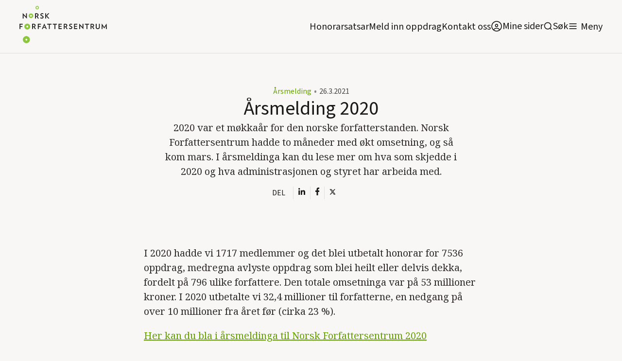

--- FILE ---
content_type: text/html
request_url: https://www.forfattersentrum.no/artikler/arsmelding-2020
body_size: 15145
content:
<!DOCTYPE html><!-- Last Published: Tue Jan 13 2026 11:33:03 GMT+0000 (Coordinated Universal Time) --><html data-wf-domain="www.forfattersentrum.no" data-wf-page="5f7483f8e13bb851af789777" data-wf-site="5f7483f8e13bb86ef87896d3" lang="no" data-wf-collection="5f7483f8e13bb80d387896dd" data-wf-item-slug="arsmelding-2020"><head><meta charset="utf-8"/><title>Årsmelding 2020</title><meta content="2020 var et møkkaår for den norske forfatterstanden. Norsk Forfattersentrum hadde to måneder med økt omsetning, og så kom mars. I årsmeldinga kan du lese mer om hva som skjedde i 2020 og hva administrasjonen og styret har arbeida med." name="description"/><meta content="Årsmelding 2020" property="og:title"/><meta content="2020 var et møkkaår for den norske forfatterstanden. Norsk Forfattersentrum hadde to måneder med økt omsetning, og så kom mars. I årsmeldinga kan du lese mer om hva som skjedde i 2020 og hva administrasjonen og styret har arbeida med." property="og:description"/><meta content="https://cdn.prod.website-files.com/5f7483f8e13bb82bdd7896d7/646c9e81d44c1433f46f1cbc_Aarsmelding202.avif" property="og:image"/><meta content="Årsmelding 2020" property="twitter:title"/><meta content="2020 var et møkkaår for den norske forfatterstanden. Norsk Forfattersentrum hadde to måneder med økt omsetning, og så kom mars. I årsmeldinga kan du lese mer om hva som skjedde i 2020 og hva administrasjonen og styret har arbeida med." property="twitter:description"/><meta content="https://cdn.prod.website-files.com/5f7483f8e13bb82bdd7896d7/646c9e81d44c1433f46f1cbc_Aarsmelding202.avif" property="twitter:image"/><meta property="og:type" content="website"/><meta content="summary_large_image" name="twitter:card"/><meta content="width=device-width, initial-scale=1" name="viewport"/><link href="https://cdn.prod.website-files.com/5f7483f8e13bb86ef87896d3/css/norsk-forfattersentrum.webflow.shared.0a134dde7.min.css" rel="stylesheet" type="text/css" integrity="sha384-ChNN3nDbg7iz5T0Gie51NbOUgSrBvldcuYnYj1mlusAHtkyK1SInnBX5G+o5AuvO" crossorigin="anonymous"/><link href="https://fonts.googleapis.com" rel="preconnect"/><link href="https://fonts.gstatic.com" rel="preconnect" crossorigin="anonymous"/><script src="https://ajax.googleapis.com/ajax/libs/webfont/1.6.26/webfont.js" type="text/javascript"></script><script type="text/javascript">WebFont.load({  google: {    families: ["Inconsolata:400,700","Oswald:200,300,400,500,600,700","Noto Serif:regular,600,800:latin,latin-ext"]  }});</script><script src="https://use.typekit.net/qpv3ura.js" type="text/javascript"></script><script type="text/javascript">try{Typekit.load();}catch(e){}</script><script type="text/javascript">!function(o,c){var n=c.documentElement,t=" w-mod-";n.className+=t+"js",("ontouchstart"in o||o.DocumentTouch&&c instanceof DocumentTouch)&&(n.className+=t+"touch")}(window,document);</script><link href="https://cdn.prod.website-files.com/5f7483f8e13bb86ef87896d3/5f7483f8e13bb8142b789739_faviconhoved.png" rel="shortcut icon" type="image/x-icon"/><link href="https://cdn.prod.website-files.com/5f7483f8e13bb86ef87896d3/5f7483f8e13bb8698f78973a_hoved_webclips.png" rel="apple-touch-icon"/><link href="https://www.forfattersentrum.no//artikler/arsmelding-2020" rel="canonical"/><script src="https://www.google.com/recaptcha/api.js" type="text/javascript"></script><!-- Finsweet Cookie Consent -->
<script async src="https://cdn.jsdelivr.net/npm/@finsweet/cookie-consent@1/fs-cc.js" fs-cc-mode="opt-in"></script>

<style>
body{
  -webkit-font-smoothing: antialiased;
  -moz-osx-font-smoothing: grayscale;
}
  
  @media screen and (max-width: 991px){
    .menu-open{
    	overflow: hidden;
    }
  }
</style>

<!-- Google tag (gtag.js) --> 
<script async type="fs-cc" fs-cc-categories="analytics" src=https://www.googletagmanager.com/gtag/js?id=G-GRZ6GV8KR9></script> <script type="fs-cc" fs-cc-categories="analytics"> window.dataLayer = window.dataLayer || []; function gtag(){dataLayer.push(arguments);} gtag('js', new Date()); gtag('config', 'G-GRZ6GV8KR9'); </script>

<script id="jetboost-script" type="text/javascript"> window.JETBOOST_SITE_ID = "ckg8bg4yh43jj0770dw1tumos"; (function(d) { var s = d.createElement("script"); s.src = "https://cdn.jetboost.io/jetboost.js"; s.async = 1; d.getElementsByTagName("head")[0].appendChild(s); })(document); </script>

<script defer data-domain="forfattersentrum.no" src="https://plausible.io/js/script.js"></script>

<meta name="google-site-verification" content="XoJithvoQTeAfIoX5D4pbZA7744I8quYeP6G5tgHS50" />
<meta name="google-site-verification" content="SkWFQIH2uJq_RkdYe4H-nCHY8_xXCpyFtXtgK7JI8BI" /><!-- [Attributes by Finsweet] Powerful Rich Text -->
<script defer src="https://cdn.jsdelivr.net/npm/@finsweet/attributes-richtext@1/richtext.js"></script><script type="text/javascript">window.__WEBFLOW_CURRENCY_SETTINGS = {"currencyCode":"NOK","symbol":"kr","decimal":",","fractionDigits":2,"group":" ","template":"{{wf {&quot;path&quot;:&quot;amount&quot;,&quot;type&quot;:&quot;CommercePrice&quot;\\} }} {{wf {&quot;path&quot;:&quot;currencyCode&quot;,&quot;type&quot;:&quot;PlainText&quot;\\} }}","hideDecimalForWholeNumbers":false};</script></head><body><div data-collapse="all" data-animation="default" data-duration="400" data-easing2="ease" id="navigation" data-easing="ease" role="banner" class="main-nav w-nav"><div class="container navbar-container"><div class="navbar-content-container"><div class="navbar-spacer"></div><div class="row navbar-row"><div class="logo w-embed"><h1><a href="/" aria-current="page" class="navbar-brand w-nav-brand w--current" aria-label="home"><img src="https://assets-global.website-files.com/5f7483f8e13bb86ef87896d3/5f7483f8e13bb86fd5789738_5de83b31813d617f1db56f7f_hoved-1.png" width="140" alt="Norsk Forfattersentrum" class="logo"></a></h1></div><div class="navbar-left"><div class="navlink-wrap"><a href="/honorarsatser" class="navlink no-margin">Honorarsatsar</a></div><div class="navlink-wrap"><a href="/meld-inn-oppdrag" class="navlink no-margin">Meld inn oppdrag</a></div><div class="navlink-wrap"><a href="/forfattersentrum/kontakt" class="navlink no-margin">Kontakt oss</a></div><div class="navlink-wrap"><a href="https://portal.forfattersentrum.no" target="_blank" class="minesiderwrap w-inline-block"><img src="https://cdn.prod.website-files.com/5f7483f8e13bb86ef87896d3/644a263655c9d09e23f0a529_AccountUserPersonRound.svg" alt="" class="search-trigger"/><div class="navlink soek">Mine sider</div></a></div><div class="navlink-wrap display-mobile"><div data-w-id="da32ae97-11af-b858-a057-ef2a9c768f3f" class="searchwrap"><img src="https://cdn.prod.website-files.com/5f7483f8e13bb86ef87896d3/5f7483f8e13bb815a8789703_icon-search.svg" alt="" class="search-trigger"/><a href="#" class="navlink soek">Søk</a></div></div><div class="menu-button w-nav-button"><img src="https://cdn.prod.website-files.com/5f7483f8e13bb86ef87896d3/5f7483f8e13bb8f922789708_icon-menu.svg" alt="" class="image-5"/><a href="#" class="navlink menytxt">Meny</a></div></div><nav role="navigation" class="nav-menu w-nav-menu"><div class="container is-nav"><div class="nav-mega-menu"><div class="nav-mega-menu-content"><div id="w-node-_8c3b94c3-605c-c8ec-3fd4-7074e86ce861-9c768f31" class="nav-mega-menu-content-cell"><div class="nav-mega-menu-link-category-header">For oppdragsgivarar</div><a href="/honorarsatser" class="nav-mega-menu-link">Honorarsatsar</a><a href="/meld-inn-oppdrag" class="nav-mega-menu-link">Meld inn oppdrag</a><a href="/forfatterkatalogen" class="nav-mega-menu-link">Forfattarkatalogen</a><a href="/litteraere-produksjoner" class="nav-mega-menu-link">Foredrag og litterære produksjonar</a><a href="/forfattersentrum/medlemsfondet" class="nav-mega-menu-link">Medlemsfondet</a></div><div id="w-node-_140be5ed-54ea-70a2-767b-0d7c161467b0-9c768f31" class="nav-mega-menu-content-cell"><div class="nav-mega-menu-link-category-header">For forfattarar</div><a href="https://portal.forfattersentrum.no" class="nav-mega-menu-link">Mine sider</a><a href="/for-forfatter/hjelpesider-mine-sider" class="nav-mega-menu-link">Hjelpesider: Mine sider</a><a href="/for-forfatter/gjor-endringer-i-forfatterkatalogen" class="nav-mega-menu-link">Oppdater forfattarsida di</a><a href="/forfattersentrum/sok-medlemskap" class="nav-mega-menu-link">Søk om medlemskap</a><a href="/produksjoner/produksjonsmidler" class="nav-mega-menu-link">Produksjonshjelp</a><a href="/honorarsatser" class="nav-mega-menu-link">Honorarsatsar</a><a href="/forfattersentrum/medlemsfondet" class="nav-mega-menu-link">Medlemsfondet</a><a href="/forfattersentrum/varslingsrutiner" class="nav-mega-menu-link">Varslingsrutinar</a><a href="/festivaler" class="nav-mega-menu-link">Litteraturfestivalar</a></div><div id="w-node-c30cce9e-ec0b-fb19-c137-96770c565920-9c768f31" class="nav-mega-menu-content-cell"><div class="nav-mega-menu-link-category-header">For publikum</div><a href="/arrangementer" class="nav-mega-menu-link">Arrangement og skrivekurs</a><a href="https://nyhetsbrev.forfattersentrum.no/p/s/MjQ2NDc6OWNlZWJlNjUtOWYxZS00MGJmLWJjNjAtZGNlNTlhMGE2ODcw" class="nav-mega-menu-link">Nyhetsbrev</a><a href="/vestlandet/litteraert-springbrett" class="nav-mega-menu-link">Litterært springbrett</a><a href="/sorlandet/skrivekurs-for-unge-paa-sorlandet" class="nav-mega-menu-link">Skrivekurs for unge på Sørlandet</a><a href="/festivaler" class="nav-mega-menu-link menypunktekstramargin">Litteraturfestivalar</a><div class="nav-mega-menu-link-category-header">For media</div><a href="/presse/pressekontakt" class="nav-mega-menu-link">Pressekontaktar</a><a href="/aktuelt" class="nav-mega-menu-link">Nyheiter</a><a href="/presse/pressemelding" class="nav-mega-menu-link">Pressemeldingar</a><a href="/presse/logoer" class="nav-mega-menu-link">Pressebilde og logoar</a></div><div id="w-node-_2acaaee6-f106-8cd6-3d1a-887e8d4ed4e2-9c768f31" class="nav-mega-menu-content-cell"><div class="nav-mega-menu-link-category-header">Norsk Forfattersentrum</div><a href="/forfattersentrum/om-oss" class="nav-mega-menu-link">Om oss</a><a href="/forfattersentrum/kontakt" class="nav-mega-menu-link">Kontakt oss</a><a href="/forfattersentrum/om-oss#styret" class="nav-mega-menu-link">Styret vårt</a><a href="/forfattersentrum/arsmeldinger" class="nav-mega-menu-link">Årsmeldingar</a><a href="/forfattersentrum/historie" class="nav-mega-menu-link">Historia vår</a><a href="/forfattersentrum/lover" class="nav-mega-menu-link">Lover</a><a href="/forfattersentrum/varslingsrutiner" class="nav-mega-menu-link">Varslingsrutinar</a><a href="/personvern" class="nav-mega-menu-link">Personvern</a></div></div><div class="nav-mega-menu-content-bottom"><div class="bottom-nav-wrapper"><div class="nav-mega-menu-bottom-links-wrapper"><div class="nav-mega-menu-link-category-header bottom-version">Avdelingskontor:</div><a href="/avdelinger/sorlandet" class="nav-mega-menu-bottom-link">Sørlandet</a><a href="/avdelinger/vestlandet" class="nav-mega-menu-bottom-link">Vestlandet</a><a href="/avdelinger/nord-norge" class="nav-mega-menu-bottom-link">Nord-Norge</a><a href="/avdelinger/midt-norge" class="nav-mega-menu-bottom-link">Midt-Norge</a><a href="/avdelinger/ostlandet" class="nav-mega-menu-bottom-link">Austlandet</a></div></div></div></div></div></nav></div><div class="navbar-spacer"></div></div></div><div class="search-modal"><div class="search-modal-screen"></div><div class="search-box"><form action="/search" class="search-form w-form"><input class="form-input form-input-light search-form-input w-input" autofocus="true" maxlength="256" name="query" placeholder="Søk på heile nettstaden" type="search" id="search" required=""/><input type="submit" class="button button-light w-button" value="Søk"/></form><div class="close-wrap"><div data-w-id="d8394bd9-127c-86bc-d363-97edffacb336" class="close-wrap-content"><div class="lukk-tekst">Lukk søk</div><img src="https://cdn.prod.website-files.com/5f7483f8e13bb86ef87896d3/631b16d8bdadc439793fcfa1_x.svg" loading="lazy" alt="" class="close-x-white"/></div></div></div></div><div class="divider"></div><div class="global-styles w-embed"><style>

/* Snippet gets rid of top margin on first element in any rich text*/
.w-richtext>:first-child {
	margin-top: 0;
}

/* Snippet gets rid of bottom margin on last element in any rich text*/
.w-richtext>:last-child, .w-richtext ol li:last-child, .w-richtext ul li:last-child {
    margin-bottom: 0;
}


   .email-link {
  -webkit-hyphens: auto !important;
  -ms-hyphens: auto !important;
  hyphens: auto !important;
  }


.margin-0 {
  margin: 0rem !important;
}
  
.padding-0 {
  padding: 0rem !important;
}

.spacing-clean {
padding: 0rem !important;
margin: 0rem !important;
}

.margin-top {
  margin-right: 0rem !important;
  margin-bottom: 0rem !important;
  margin-left: 0rem !important;
}

.padding-top {
  padding-right: 0rem !important;
  padding-bottom: 0rem !important;
  padding-left: 0rem !important;
}
  
.margin-right {
  margin-top: 0rem !important;
  margin-bottom: 0rem !important;
  margin-left: 0rem !important;
}

.padding-right {
  padding-top: 0rem !important;
  padding-bottom: 0rem !important;
  padding-left: 0rem !important;
}

.margin-bottom {
  margin-top: 0rem !important;
  margin-right: 0rem !important;
  margin-left: 0rem !important;
}

.padding-bottom {
  padding-top: 0rem !important;
  padding-right: 0rem !important;
  padding-left: 0rem !important;
}

.margin-left {
  margin-top: 0rem !important;
  margin-right: 0rem !important;
  margin-bottom: 0rem !important;
}
  
.padding-left {
  padding-top: 0rem !important;
  padding-right: 0rem !important;
  padding-bottom: 0rem !important;
}
  
.margin-horizontal {
  margin-top: 0rem !important;
  margin-bottom: 0rem !important;
}

.padding-horizontal {
  padding-top: 0rem !important;
  padding-bottom: 0rem !important;
}

.margin-vertical {
  margin-right: 0rem !important;
  margin-left: 0rem !important;
}
  
.padding-vertical {
  padding-right: 0rem !important;
  padding-left: 0rem !important;
}

/* Link to button when bold and italic rich text */

.rich-text-normal a strong em, .rich-text-smaller-headers a strong em {
  display: inline-block;
	background-color: #e9e2d9;
  padding: 0.5rem 1.5rem;
  border-radius: 2rem;
  text-decoration: none;
  font-style: normal;
  font-weight: normal;
}

.rich-text-normal a:hover strong em, .rich-text-smaller-headers a strong em{
	background-color: #ffffff;
}

</style></div></div><div class="cookie-banner-wrap"><div fs-cc="banner" class="fs-cc-banner_component"><div class="fs-cc-banner_container"><div class="fs-cc-banner_text">Trykk <strong>“Godkjenn informasjonskapslar”</strong> for å godkjenne at forfattersentrum.no lagrar informasjonskapslar på maskina di. Trykk &quot;<strong>Val&quot;</strong> for å lese meir om og slå av og på informasjonskapslar. Les meir om Forfattersentrum og <a href="/personvern" class="fs-cc-banner_text-link">personvern her!</a></div><div class="fs-cc-banner_buttons-wrapper"><a fs-cc="open-preferences" href="#" class="fs-cc-banner_text-link">Val</a><a fs-cc="deny" href="#" class="fs-cc-banner_button fs-cc-button-alt w-button">Avvis</a><a fs-cc="allow" href="#" class="fs-cc-banner_button w-button">Godkjenn informasjonskapslar</a><div fs-cc="close" class="fs-cc-banner_close"><div class="fs-cc-banner_close-icon w-embed"><svg fill="currentColor" aria-hidden="true" focusable="false" viewBox="0 0 16 16">
	<path d="M9.414 8l4.293-4.293-1.414-1.414L8 6.586 3.707 2.293 2.293 3.707 6.586 8l-4.293 4.293 1.414 1.414L8 9.414l4.293 4.293 1.414-1.414L9.414 8z"></path>
</svg></div></div></div></div><div fs-cc="interaction" class="fs-cc-banner_trigger"></div></div><div fs-cc="manager" class="fs-cc-manager_component"><div fs-cc="open-preferences" class="fs-cc-manager_button"><div class="fs-cc-manager_icon w-embed"><svg viewBox="0 0 54 54" fill="none" xmlns="http://www.w3.org/2000/svg">
<g clip-path="url(#clip0)">
<path d="M52.631 30.3899C52.229 30.4443 51.8161 30.4769 51.3924 30.4769C47.5135 30.4769 44.2322 27.9344 43.1022 24.4358C42.9066 23.8382 42.4177 23.371 41.7984 23.2624C35.3553 22.0346 30.4877 16.3847 30.4877 9.5831C30.4877 6.72555 31.3461 4.07445 32.8237 1.86881C33.1714 1.34728 32.8781 0.641046 32.2588 0.521529C30.5529 0.173843 28.8036 0 27 0C12.093 0 0 12.093 0 27C0 41.907 12.093 54 27 54C40.4402 54 51.5553 44.2213 53.6415 31.3678C53.7392 30.7811 53.2068 30.303 52.631 30.3899Z" fill="#4264D1"/>
<path d="M14.8093 21.7738C16.7355 21.7738 18.297 20.2123 18.297 18.2861C18.297 16.3599 16.7355 14.7984 14.8093 14.7984C12.883 14.7984 11.3215 16.3599 11.3215 18.2861C11.3215 20.2123 12.883 21.7738 14.8093 21.7738Z" fill="#6CE2FF"/>
<path d="M16.5477 38.3215C17.9879 38.3215 19.1554 37.154 19.1554 35.7138C19.1554 34.2737 17.9879 33.1062 16.5477 33.1062C15.1075 33.1062 13.9401 34.2737 13.9401 35.7138C13.9401 37.154 15.1075 38.3215 16.5477 38.3215Z" fill="#6CE2FF"/>
<path d="M38.2129 7.06237L37.963 8.56177C37.7565 9.78953 38.4519 10.9956 39.6254 11.441L41.8419 12.2668C43.2978 12.8101 44.9167 11.9626 45.297 10.4523L46.0901 7.3014C46.5791 5.33481 44.7429 3.58551 42.8089 4.16137L40.06 4.98712C39.093 5.26961 38.3759 6.07364 38.2129 7.06237Z" fill="#6CE2FF"/>
<path d="M47.0354 16.5477L45.9815 17.0692C45.1557 17.4821 44.7972 18.4708 45.1557 19.3183L46.0032 21.2958C46.5139 22.4909 48.1111 22.7191 48.9477 21.7195L50.3058 20.0897C50.9469 19.3183 50.8056 18.1774 50.0125 17.5799L48.8608 16.7106C48.3284 16.3195 47.6221 16.2543 47.0354 16.5477Z" fill="#6CE2FF"/>
<path d="M52.2615 13.06C53.2216 13.06 53.9999 12.2816 53.9999 11.3215C53.9999 10.3614 53.2216 9.5831 52.2615 9.5831C51.3014 9.5831 50.5231 10.3614 50.5231 11.3215C50.5231 12.2816 51.3014 13.06 52.2615 13.06Z" fill="#6CE2FF"/>
<path d="M30.2704 50.7296C15.3634 50.7296 3.27042 38.6366 3.27042 23.7296C3.27042 17.1018 5.66076 11.039 9.61569 6.34528C3.73763 11.2998 0 18.7099 0 27C0 41.907 12.093 54 27 54C35.2901 54 42.7002 50.2732 47.6439 44.3952C42.9501 48.3501 36.8873 50.7296 30.2704 50.7296Z" fill="#4264D1"/>
<path d="M42.2222 10.2459C40.7662 9.70263 39.897 8.19236 40.1469 6.64951L40.4403 4.86761L40.0274 4.98713C39.0712 5.26963 38.365 6.07365 38.202 7.06238L37.9521 8.56178C37.7457 9.78955 38.4411 10.9956 39.6145 11.4411L41.831 12.2668C43.0044 12.7014 44.2648 12.2342 44.9167 11.2563L42.2222 10.2459Z" fill="#4264D1"/>
<path d="M47.8612 20.1658L46.905 17.9276C46.7203 17.5038 46.7095 17.0584 46.8181 16.6455L45.9815 17.0692C45.1557 17.4821 44.7972 18.4708 45.1557 19.3183L46.0032 21.2958C46.5139 22.491 48.1111 22.7191 48.9477 21.7195L49.2845 21.3175C48.6869 21.198 48.1328 20.8069 47.8612 20.1658Z" fill="#4264D1"/>
<path d="M16.6563 19.9268C14.7332 19.9268 13.1686 18.3622 13.1686 16.4391C13.1686 15.961 13.2664 15.4938 13.4402 15.0809C12.1907 15.6133 11.3107 16.8519 11.3107 18.2861C11.3107 20.2093 12.8753 21.7739 14.7984 21.7739C16.2435 21.7739 17.4821 20.8938 18.0036 19.6443C17.6016 19.829 17.1344 19.9268 16.6563 19.9268Z" fill="white"/>
<path d="M17.9059 36.9634C16.4608 36.9634 15.2982 35.79 15.2982 34.3557C15.2982 33.9863 15.3743 33.6386 15.5155 33.3235C14.592 33.7256 13.9401 34.6491 13.9401 35.7248C13.9401 37.1698 15.1135 38.3324 16.5477 38.3324C17.6234 38.3324 18.5469 37.6805 18.9489 36.757C18.623 36.8873 18.2753 36.9634 17.9059 36.9634Z" fill="white"/>
<path d="M33.0954 41.8093C35.0216 41.8093 36.5831 40.2477 36.5831 38.3215C36.5831 36.3953 35.0216 34.8338 33.0954 34.8338C31.1692 34.8338 29.6077 36.3953 29.6077 38.3215C29.6077 40.2477 31.1692 41.8093 33.0954 41.8093Z" fill="#6CE2FF"/>
<path d="M34.9425 39.9513C33.0193 39.9513 31.4547 38.3867 31.4547 36.4636C31.4547 35.9855 31.5525 35.5183 31.7264 35.1054C30.4769 35.6378 29.5968 36.8765 29.5968 38.3107C29.5968 40.2338 31.1614 41.7984 33.0845 41.7984C34.5296 41.7984 35.7682 40.9183 36.2898 39.6688C35.8877 39.8535 35.4314 39.9513 34.9425 39.9513Z" fill="white"/>
<path d="M27.8063 22.9281C27.9601 21.9804 27.3165 21.0874 26.3688 20.9336C25.421 20.7798 24.5281 21.4234 24.3743 22.3711C24.2205 23.3188 24.864 24.2118 25.8118 24.3656C26.7595 24.5194 27.6525 23.8758 27.8063 22.9281Z" fill="#6CE2FF"/>
<path d="M42.6785 35.6487C42.798 35.6487 42.9284 35.6161 43.0371 35.5618C43.4391 35.3553 43.602 34.8664 43.4065 34.4644L42.5373 32.726C42.3308 32.3239 41.8419 32.161 41.4399 32.3565C41.0379 32.563 40.8749 33.0519 41.0705 33.4539L41.9397 35.1924C42.0918 35.4857 42.3743 35.6487 42.6785 35.6487Z" fill="white"/>
<path d="M33.0954 30.4225C33.2149 30.4225 33.3453 30.39 33.4539 30.3356L35.1923 29.4664C35.5944 29.26 35.7573 28.771 35.5618 28.369C35.3553 27.967 34.8664 27.804 34.4644 27.9996L32.726 28.8688C32.3239 29.0753 32.161 29.5642 32.3565 29.9662C32.5087 30.2596 32.802 30.4225 33.0954 30.4225Z" fill="white"/>
<path d="M8.85515 28.2386C8.9964 28.5211 9.28976 28.6841 9.58312 28.6841C9.70263 28.6841 9.83302 28.6515 9.94167 28.5972C10.3437 28.3908 10.5067 27.9018 10.3111 27.4998L9.44187 25.7614C9.23543 25.3594 8.7465 25.1964 8.34449 25.392C7.94247 25.5984 7.7795 26.0873 7.97507 26.4894L8.85515 28.2386Z" fill="white"/>
<path d="M22.2845 41.9505L20.5461 42.8197C20.1441 43.0262 19.9811 43.5151 20.1767 43.9171C20.3179 44.1996 20.6113 44.3626 20.9046 44.3626C21.0242 44.3626 21.1545 44.33 21.2632 44.2757L23.0016 43.4064C23.4036 43.2 23.5666 42.7111 23.371 42.3091C23.1755 41.907 22.6865 41.7441 22.2845 41.9505Z" fill="white"/>
<path d="M23.2189 9.00724L22.3497 8.13802C22.0346 7.82293 21.5131 7.82293 21.198 8.13802C20.8829 8.45311 20.8829 8.97464 21.198 9.28973L22.0672 10.1589C22.2302 10.3219 22.4366 10.398 22.6431 10.398C22.8495 10.398 23.0559 10.3219 23.2189 10.1589C23.5449 9.84385 23.5449 9.32233 23.2189 9.00724Z" fill="white"/>
<path d="M19.4596 28.1626C19.1445 28.4777 19.1445 28.9992 19.4596 29.3143L20.3288 30.1835C20.4918 30.3465 20.6982 30.4226 20.9047 30.4226C21.1111 30.4226 21.3175 30.3465 21.4805 30.1835C21.7956 29.8684 21.7956 29.3469 21.4805 29.0318L20.6113 28.1626C20.2853 27.8475 19.7747 27.8475 19.4596 28.1626Z" fill="white"/>
<path d="M29.6729 47.0354V47.9046C29.6729 48.3501 30.0423 48.7195 30.4877 48.7195C30.9332 48.7195 31.3026 48.3501 31.3026 47.9046V47.0354C31.3026 46.5899 30.9332 46.2205 30.4877 46.2205C30.0423 46.2205 29.6729 46.5791 29.6729 47.0354Z" fill="white"/>
<path d="M25.8374 15.3851L26.7067 14.5159C27.0217 14.2008 27.0217 13.6793 26.7067 13.3642C26.3916 13.0491 25.87 13.0491 25.5549 13.3642L24.6857 14.2334C24.3706 14.5485 24.3706 15.07 24.6857 15.3851C24.8487 15.5481 25.0551 15.6241 25.2616 15.6241C25.468 15.6241 25.6745 15.5372 25.8374 15.3851Z" fill="white"/>
</g>
<defs>
<clipPath id="clip0">
<rect width="54" height="54" fill="white"/>
</clipPath>
</defs>
</svg></div></div><div fs-cc="interaction" class="fs-cc-manager_trigger"></div></div><div fs-cc-scroll="disable" fs-cc="preferences" class="fs-cc-prefs_component w-form"><form id="cookie-preferences" name="wf-form-Cookie-Preferences" data-name="Cookie Preferences" method="get" class="fs-cc-prefs_form" data-wf-page-id="5f7483f8e13bb851af789777" data-wf-element-id="5df5d2a6-737d-6062-4bf1-9a8fd634cd05" data-turnstile-sitekey="0x4AAAAAAAQTptj2So4dx43e"><div fs-cc="close" class="fs-cc-prefs_close"><div class="fs-cc-prefs_close-icon w-embed"><svg fill="currentColor" aria-hidden="true" focusable="false" viewBox="0 0 16 24">
	<path d="M9.414 8l4.293-4.293-1.414-1.414L8 6.586 3.707 2.293 2.293 3.707 6.586 8l-4.293 4.293 1.414 1.414L8 9.414l4.293 4.293 1.414-1.414L9.414 8z"></path>
</svg></div></div><div class="fs-cc-prefs_content"><div class="fs-cc-prefs_space-small"><div class="fs-cc-prefs_title"><strong>Innstillingar for personvern</strong></div></div><div class="fs-cc-prefs_space-small"><div class="fs-cc-prefs_text">Som på dei aller fleste andre nettsider set du spor etter deg når du besøker forfattersentrum.no. Denne lagringa av informasjon er nødvendig for den grunnleggjande funksjonaliteten til nettsida. I tillegg er nettstaden kopla på Google Analytics slik at vi kan samle inn informasjon om kor mange besøkande vi har, i kor stor grad de bruker tenester som Forfatterkatalogen, og om de som besøker oss les sakene våre. Personvern er svært viktig for oss, så du har moglegheit til å deaktivere visse typar lagring som kanskje ikkje er nødvendig for den grunnleggjande funksjonen til nettsida. Å blokkere kategoriar kan påverke opplevinga di av nettsida.</div></div><div class="fs-cc-prefs_space-medium"><a fs-cc="deny" href="#" class="fs-cc-prefs_button fs-cc-button-alt w-button">Avvis informasjonskapslane</a><a fs-cc="allow" href="#" class="fs-cc-prefs_button w-button">Godkjenn informasjonskapslane</a></div><div class="fs-cc-prefs_space-small"><div class="fs-cc-prefs_title"><strong>Administrer informasjonskapslar</strong></div></div><div class="fs-cc-prefs_option"><div class="fs-cc-prefs_toggle-wrapper"><div class="fs-cc-prefs_label"><strong>Nødvendige</strong></div><div class="fs-cc-prefs_text"><strong>Alltid aktive </strong></div></div><div class="fs-cc-prefs_text">Desse informasjonskapslane er nødvendige for at nettstaden skal fungere.</div></div><div class="fs-cc-prefs_option"><div class="fs-cc-prefs_toggle-wrapper"><div class="fs-cc-prefs_label"><strong>Personlege funksjonar</strong></div><label class="w-checkbox fs-cc-prefs_checkbox-field"><input type="checkbox" id="personalization-2" name="personalization-2" data-name="Personalization 2" fs-cc-checkbox="personalization" class="w-checkbox-input fs-cc-prefs_checkbox"/><span for="personalization-2" class="fs-cc-prefs_checkbox-label w-form-label">Essential</span><div class="fs-cc-prefs_toggle"></div></label></div><div class="fs-cc-prefs_text">Desse informasjonskapslane let nettsida hugse vala du tek (for eksempel brukarnamn, språk eller regionen du oppheld deg i) og gjev deg betre og meir personlege funksjonar. Ei nettside kan for eksempel gjeva deg lokale nyheiter ved å lagre data om den nåverande posisjonen din.</div></div><div class="fs-cc-prefs_option"><div class="fs-cc-prefs_toggle-wrapper"><div class="fs-cc-prefs_label">Statistikk</div><label class="w-checkbox fs-cc-prefs_checkbox-field"><input type="checkbox" id="analytics-2" name="analytics-2" data-name="Analytics 2" fs-cc-checkbox="analytics" class="w-checkbox-input fs-cc-prefs_checkbox"/><span for="analytics-2" class="fs-cc-prefs_checkbox-label w-form-label">Essential</span><div class="fs-cc-prefs_toggle"></div></label></div><div class="fs-cc-prefs_text">Desse informasjonskapslane hjelper oss med å forstå korleis nettsida fungerer, korleis dei besøkande samhandlar med forfattersentrum.no, og om det kan vera tekniske problem. Denne lagringa samlar vanlegvis ikkje inn informasjon som identifiserer ein besøkande.</div></div><div class="fs-cc-prefs_option"><div class="fs-cc-prefs_toggle-wrapper"><div class="fs-cc-prefs_label"><strong>Marknadsføring</strong></div><label class="w-checkbox fs-cc-prefs_checkbox-field"><input type="checkbox" id="marketing-2" name="marketing-2" data-name="Marketing 2" fs-cc-checkbox="marketing" class="w-checkbox-input fs-cc-prefs_checkbox"/><span for="marketing-2" class="fs-cc-prefs_checkbox-label w-form-label">Essential</span><div class="fs-cc-prefs_toggle"></div></label></div><div class="fs-cc-prefs_text">Desse informasjonskapslane måler besøkande på tvers av nettstader. Dei blir brukt til å levere reklame og marknadsføring som er meir relevant for deg og interessene dine. Dei kan òg bli brukt til å avgrense kor mange gonger du ser ein annonse og å måle effektiviteten av reklamekampanjar. Informasjonskapslane blir plassert her av annonseringsnettverk og er vanlegvis godkjende av nettsideoperatøren.</div></div><div class="fs-cc-prefs_buttons-wrapper"><a fs-cc="submit" href="#" class="fs-cc-prefs_button w-button">Lagre vala dine</a></div><input type="submit" data-wait="Please wait..." class="fs-cc-prefs_submit-hide w-button" value="Submit"/><div class="w-embed"><style>
/* smooth scrolling on iOS devices */
.fs-cc-prefs_content{-webkit-overflow-scrolling: touch}
</style></div></div></form><div class="w-form-done"></div><div class="w-form-fail"></div><div fs-cc="close" class="fs-cc-prefs_overlay"></div><div fs-cc="interaction" class="fs-cc-prefs_trigger"></div></div></div><div class="nav-spacer"></div><div><div class="container article-title-container"><div class="padding-vertical padding-xlarge artikkelingress"><div class="article-header-elements-wrap"><div class="article-meta"><a href="/emneknagger/arsmelding" class="underline-link w-inline-block"><div class="underline-link-text">Årsmelding</div></a><div class="article-meta-divider">•</div><div class="article-meta-date">26.3.2021</div></div><h2 class="heading-18">Årsmelding 2020</h2><p class="text-size-large">2020 var et møkkaår for den norske forfatterstanden. Norsk Forfattersentrum hadde to måneder med økt omsetning, og så kom mars. I årsmeldinga kan du lese mer om hva som skjedde i 2020 og hva administrasjonen og styret har arbeida med. </p><div class="buttoncontainer"><div class="share-text">DEL</div><div class="share-divider"></div><div class="html-embed somemargin w-embed"><a class="share-link-wrap" 
href="https://www.linkedin.com/shareArticle?mini=true&url=https%3A//forfattersentrum.no/artikler/arsmelding-2020" target="_blank">
<img src="https://assets-global.website-files.com/5f7483f8e13bb86ef87896d3/637e0b04fd4939d29977dbc4_linkedin.svg" loading="lazy" alt="Linkedin" class="share-icon"></a></div><div class="share-divider"></div><div class="html-embed somemargin w-embed"><a class="share-link-wrap" 
href="https://www.facebook.com/sharer/sharer.php?u=https%3A//forfattersentrum.no/artikler/arsmelding-2020" target="_blank">
<img src="https://cdn.prod.website-files.com/5f7483f8e13bb86ef87896d3/637e0b033720a38290ed31dc_facebook.svg" loading="lazy" alt="Facebook" class="share-icon"></a></div><div class="share-divider"></div><div class="html-embed somemargin w-embed"><a class="share-link-wrap" 
href="https://twitter.com/intent/tweet?text=https%3A//www.facebook.com/sharer/sharer.php?u=https%253A//forfattersentrum.no/artikler/arsmelding-2020" target="_blank">
<img src="https://cdn.prod.website-files.com/5f7483f8e13bb86ef87896d3/6724cb4331c5d37bfd241bd7_xlogo2.png" loading="lazy" alt="Twitter" class="share-icon"></a></div></div></div></div></div></div><div><div class="container full-width-from-tablet"></div></div><div><section><div class="w-layout-blockcontainer container full-width-from-tablet w-container"><img src="https://cdn.prod.website-files.com/plugins/Basic/assets/placeholder.60f9b1840c.svg" loading="lazy" alt="" class="article-main-img w-dyn-bind-empty"/><p class="paragraph-81 w-dyn-bind-empty"></p></div></section><div class="container"><div class="padding-vertical padding-large"><div class="article-text-wrapper"><div target="_blank" fs-richtext-element="rich-text" class="rich-text-smaller-headers w-richtext"><p>I 2020 hadde vi 1717 medlemmer og det blei utbetalt honorar for 7536 oppdrag, medregna avlyste oppdrag som blei heilt eller delvis dekka, fordelt på 796 ulike forfattere. Den totale omsetninga var på 53 millioner kroner. I 2020 utbetalte vi 32,4 millioner til forfatterne, en nedgang på over 10 millioner fra året før (cirka 23 %).</p><figure class="w-richtext-align-floatright w-richtext-figure-type-image"><div><img src="https://cdn.prod.website-files.com/5f7483f8e13bb82bdd7896d7/646c9e363ebf1d1540b91692_%25C3%2585rsmeldingsomslaget-til-nett-211x300.avif" alt="" loading="lazy"/></div></figure><p><a href="https://forfattersentrum.no/wp-content/uploads/2021/03/%C3%85rsmelding-Norsk-Forfattersentrum-2020-til-web.pdf" target="_blank">Her kan du bla i årsmeldinga til Norsk Forfattersentrum 2020</a></p><p>‍</p></div><div class="collection-list-wrapper-8 w-dyn-list"><div class="w-dyn-empty"><div>No items found.</div></div></div><div class="byline"><div class="w-dyn-list"><div class="tomtfelt w-dyn-empty"><div class="spmtesaka">Spørsmål til saka? <a href="mailto:ingvild@forfattersentrum.no">Kontakt dagleg leiar Ingvild Christine Herzog.</a></div></div></div></div></div></div></div></div><div class="padding-vertical w-condition-invisible"><div class="container"><div class="forfatter-content-wrap no-margin"><div class="honoroar-mellomtitttel-wrap margin-xsmall"><h3>Medlemmer som er nemnde i denne saka</h3></div><div class="forfatter-wrapper jetboost-list-wrapper-k3xk jetboost-list-wrapper-z7gz w-dyn-list"><div class="w-dyn-empty"><div>No items found.</div></div></div></div></div></div><div><div class="padding-vertical padding-large"><div class="container"><div class="honoroar-mellomtitttel-wrap margin-small"><div class="header-row"><h3>Fleire nyheiter</h3><a href="/aktuelt" class="main-button w-button">Sjå alle nyheitene</a></div></div><div class="w-dyn-list"><div role="list" class="featured-articles-grid w-dyn-items"><div role="listitem" class="w-dyn-item"><div class="w-layout-grid article-grid-item"><a href="/artikler/vil-du-pa-turne-i-osloskolen" class="article-image-link article-grid-image-link w-inline-block"><img height="220" alt="" src="https://cdn.prod.website-files.com/5f7483f8e13bb82bdd7896d7/695e641aa7edcc3c32a733b4_Pia%20p%C3%A5%20Fl%C3%A5testad%20i%20september%202025.jpg" sizes="100vw" srcset="https://cdn.prod.website-files.com/5f7483f8e13bb82bdd7896d7/695e641aa7edcc3c32a733b4_Pia%20p%C3%A5%20Fl%C3%A5testad%20i%20september%202025-p-500.jpg 500w, https://cdn.prod.website-files.com/5f7483f8e13bb82bdd7896d7/695e641aa7edcc3c32a733b4_Pia%20p%C3%A5%20Fl%C3%A5testad%20i%20september%202025.jpg 684w" class="image"/></a><div id="w-node-_30016474-25a3-6bcf-8a29-31ba3cb2d7f5-af789777" class="div-block-39"><div class="article-grid-text"><div class="article-meta article-grid-meta left-aligned"><a href="/emneknagger/den-kulturelle-skolesekken" class="underline-link w-inline-block"><div class="underline-link-text">Den kulturelle skolesekken</div></a><div class="article-meta-divider article-grid-meta-divider">•</div><div class="article-meta-date article-grid-meta-date">9.1.2026</div></div><a href="/artikler/vil-du-pa-turne-i-osloskolen" class="link-block-neutral w-inline-block"><h4>Vil du på turne i Osloskolen?</h4><div class="honoroar-mellomtitttel-wrap margin-xsmall"><p class="aktuelt-list-ingress">Norsk Forfattersentrum og DKS Oslo er på jakt etter 10 forfattere til turneer på 10. trinn.</p></div><div class="small-button"><div>Les meir</div></div></a></div></div></div></div><div role="listitem" class="w-dyn-item"><div class="w-layout-grid article-grid-item"><a href="/artikler/haugane-wardenaer-og-adland-nominert-til-vindtornpirsen" class="article-image-link article-grid-image-link w-inline-block"><img height="220" alt="" src="https://cdn.prod.website-files.com/5f7483f8e13bb82bdd7896d7/695e399a78c7dae369ced477_TVP-thumb2026.jpg" sizes="100vw" srcset="https://cdn.prod.website-files.com/5f7483f8e13bb82bdd7896d7/695e399a78c7dae369ced477_TVP-thumb2026-p-500.jpg 500w, https://cdn.prod.website-files.com/5f7483f8e13bb82bdd7896d7/695e399a78c7dae369ced477_TVP-thumb2026.jpg 800w" class="image"/></a><div id="w-node-_30016474-25a3-6bcf-8a29-31ba3cb2d7f5-af789777" class="div-block-39"><div class="article-grid-text"><div class="article-meta article-grid-meta left-aligned"><a href="/emneknagger/medlemmer" class="underline-link w-inline-block"><div class="underline-link-text">Medlemmer</div></a><div class="article-meta-divider article-grid-meta-divider">•</div><div class="article-meta-date article-grid-meta-date">7.1.2026</div></div><a href="/artikler/haugane-wardenaer-og-adland-nominert-til-vindtornpirsen" class="link-block-neutral w-inline-block"><h4>Haugane, Wardenær og Ådland nominert til Vindtornpirsen</h4><div class="honoroar-mellomtitttel-wrap margin-xsmall"><p class="aktuelt-list-ingress">Vinneren av Triztan Vindtorn poesipris kåres under Drammen Litteraturfestival i mars.</p></div><div class="small-button"><div>Les meir</div></div></a></div></div></div></div><div role="listitem" class="w-dyn-item"><div class="w-layout-grid article-grid-item"><a href="/artikler/regjeringen-lover-leselyststrategi-for-voksne" class="article-image-link article-grid-image-link w-inline-block"><img height="220" alt="" src="https://cdn.prod.website-files.com/5f7483f8e13bb82bdd7896d7/693fdb92f455045cc9aac0e9_Ingvild.jpg" sizes="100vw" srcset="https://cdn.prod.website-files.com/5f7483f8e13bb82bdd7896d7/693fdb92f455045cc9aac0e9_Ingvild-p-500.jpg 500w, https://cdn.prod.website-files.com/5f7483f8e13bb82bdd7896d7/693fdb92f455045cc9aac0e9_Ingvild-p-800.jpg 800w, https://cdn.prod.website-files.com/5f7483f8e13bb82bdd7896d7/693fdb92f455045cc9aac0e9_Ingvild-p-1080.jpg 1080w, https://cdn.prod.website-files.com/5f7483f8e13bb82bdd7896d7/693fdb92f455045cc9aac0e9_Ingvild.jpg 1800w" class="image"/></a><div id="w-node-_30016474-25a3-6bcf-8a29-31ba3cb2d7f5-af789777" class="div-block-39"><div class="article-grid-text"><div class="article-meta article-grid-meta left-aligned"><a href="/emneknagger/leselyst" class="underline-link w-inline-block"><div class="underline-link-text">Lesekultur</div></a><div class="article-meta-divider article-grid-meta-divider">•</div><div class="article-meta-date article-grid-meta-date">15.12.2025</div></div><a href="/artikler/regjeringen-lover-leselyststrategi-for-voksne" class="link-block-neutral w-inline-block"><h4>Regjeringa lovar leselyststrategi for vaksne</h4><div class="honoroar-mellomtitttel-wrap margin-xsmall"><p class="aktuelt-list-ingress">Norsk Forfattersentrum har stått i bresjen for at heile befolkninga må vere mål for arbeidet med lesing. No har vi blitt høyrt!</p></div><div class="small-button"><div>Les meir</div></div></a></div></div></div></div><div role="listitem" class="w-dyn-item"><div class="w-layout-grid article-grid-item"><a href="/artikler/springbrettjubel-pa-kontoret-i-bergen" class="article-image-link article-grid-image-link w-inline-block"><img height="220" alt="" src="https://cdn.prod.website-files.com/5f7483f8e13bb82bdd7896d7/693fd602adb890c4877f6f49_EvaLene.jpg" sizes="100vw" srcset="https://cdn.prod.website-files.com/5f7483f8e13bb82bdd7896d7/693fd602adb890c4877f6f49_EvaLene-p-500.jpg 500w, https://cdn.prod.website-files.com/5f7483f8e13bb82bdd7896d7/693fd602adb890c4877f6f49_EvaLene.jpg 800w" class="image"/></a><div id="w-node-_30016474-25a3-6bcf-8a29-31ba3cb2d7f5-af789777" class="div-block-39"><div class="article-grid-text"><div class="article-meta article-grid-meta left-aligned"><a href="/emneknagger/litteraert-springbrett" class="underline-link w-inline-block"><div class="underline-link-text">Litterært springbrett</div></a><div class="article-meta-divider article-grid-meta-divider">•</div><div class="article-meta-date article-grid-meta-date">15.12.2025</div></div><a href="/artikler/springbrettjubel-pa-kontoret-i-bergen" class="link-block-neutral w-inline-block"><h4>Springbrettjubel på kontoret i Bergen</h4><div class="honoroar-mellomtitttel-wrap margin-xsmall"><p class="aktuelt-list-ingress">Vestland fylkeskommune gir kr 120 000,- i tilskudd til Norsk Forfattersentrum Vestlandets mangfolds- og inkluderingsprosjekt &quot;Litterært springbrett&quot;.</p></div><div class="small-button"><div>Les meir</div></div></a></div></div></div></div><div role="listitem" class="w-dyn-item"><div class="w-layout-grid article-grid-item"><a href="/artikler/nrk-har-offentliggjort-de-nominerte-til-lytternes-romanpris" class="article-image-link article-grid-image-link w-inline-block"><img height="220" alt="" src="https://cdn.prod.website-files.com/5f7483f8e13bb82bdd7896d7/693c0aecbd16b0046b8a856f_omslagmontasje.webp" sizes="100vw" srcset="https://cdn.prod.website-files.com/5f7483f8e13bb82bdd7896d7/693c0aecbd16b0046b8a856f_omslagmontasje-p-500.webp 500w, https://cdn.prod.website-files.com/5f7483f8e13bb82bdd7896d7/693c0aecbd16b0046b8a856f_omslagmontasje.webp 650w" class="image"/></a><div id="w-node-_30016474-25a3-6bcf-8a29-31ba3cb2d7f5-af789777" class="div-block-39"><div class="article-grid-text"><div class="article-meta article-grid-meta left-aligned"><a href="/emneknagger/medlemmer" class="underline-link w-inline-block"><div class="underline-link-text">Medlemmer</div></a><div class="article-meta-divider article-grid-meta-divider">•</div><div class="article-meta-date article-grid-meta-date">12.12.2025</div></div><a href="/artikler/nrk-har-offentliggjort-de-nominerte-til-lytternes-romanpris" class="link-block-neutral w-inline-block"><h4> NRK har offentliggjort de nominerte til Lytternes roman­pris</h4><div class="honoroar-mellomtitttel-wrap margin-xsmall"><p class="aktuelt-list-ingress">– Blant årets nominerte er det både litterære kanoner i glass og ramme og nyere stemmer med aktualitet og brodd, sier Hans Olav Brenner til nrk.no.</p></div><div class="small-button"><div>Les meir</div></div></a></div></div></div></div><div role="listitem" class="w-dyn-item"><div class="w-layout-grid article-grid-item"><a href="/artikler/meld-pa-boker-til-indiebokprisen-2025" class="article-image-link article-grid-image-link w-inline-block"><img height="220" alt="" src="https://cdn.prod.website-files.com/5f7483f8e13bb82bdd7896d7/693bdb254fbbf7af88a0342e_Eli%20RenateBS.avif" class="image"/></a><div id="w-node-_30016474-25a3-6bcf-8a29-31ba3cb2d7f5-af789777" class="div-block-39"><div class="article-grid-text"><div class="article-meta article-grid-meta left-aligned"><a href="/emneknagger/indielitteratur" class="underline-link w-inline-block"><div class="underline-link-text">Indielitteratur</div></a><div class="article-meta-divider article-grid-meta-divider">•</div><div class="article-meta-date article-grid-meta-date">12.12.2025</div></div><a href="/artikler/meld-pa-boker-til-indiebokprisen-2025" class="link-block-neutral w-inline-block"><h4>Meld på bøker til Indiebokprisen 2025</h4><div class="honoroar-mellomtitttel-wrap margin-xsmall"><p class="aktuelt-list-ingress">BoldBooks kårer årets beste indiebok.</p></div><div class="small-button"><div>Les meir</div></div></a></div></div></div></div></div></div></div></div></div><div class="section bg-dark"><div class="container"><div class="w-layout-grid subscribe-grid"><div class="max-ch-70"><h2 class="heading-size-5 text-aling-center-mobile">Abonner på nyhetsbrevet vårt – få beskjed kvar gong vi har eit arrangement i nærleiken av deg!</h2></div><div id="w-node-_9f8debba-6b89-be9e-a561-954db7e3d6a7-b7e3d69d" class="w-form"><form id="email-form-2" name="email-form-2" data-name="Email Form 2" method="get" class="subscribe-form" data-wf-page-id="5f7483f8e13bb851af789777" data-wf-element-id="9f8debba-6b89-be9e-a561-954db7e3d6a8" data-turnstile-sitekey="0x4AAAAAAAQTptj2So4dx43e"><input class="form-input form-input-large form-input-light w-input" maxlength="256" name="subscribe-email-3" data-name="Subscribe Email 3" placeholder="E-postadresse" type="email" id="subscribe-email-3" required=""/><input type="submit" data-wait="Please wait..." class="button-transparent subscribe-button w-button" value="Meld deg på"/></form><div class="form-validation form-success w-form-done"><div><em>Thank you!</em> Your are now subscribed.</div></div><div class="form-validation w-form-fail"><div>Oops! Something went wrong while submitting the form.</div></div></div></div></div></div><div class="fooooter"><div class="padding-vertical padding-large"><div class="container"><div class="w-layout-grid grid-7"><div class="row footer-menu-row stack"><h6 class="navigation-menu-heading"><span ms-data="firmanavn">For oppdragsgivarar</span></h6><a href="/honorarsatser" class="footer-link">Honorarsatsar</a><a href="/meld-inn-oppdrag" class="footer-link">Meld inn oppdrag</a><a href="/forfatterkatalogen" class="footer-link">Forfatterkatalogen</a><a href="/litteraere-produksjoner" class="footer-link">Foredrag og litterære produksjonar</a><a href="/forfattersentrum/medlemsfondet" class="footer-link">Medlemsfondet</a></div><div class="row footer-menu-row stack"><h6 class="navigation-menu-heading">For forfattarar</h6><a href="https://portal.forfattersentrum.no/" class="footer-link">Mine sider</a><a href="/for-forfatter/hjelpesider-mine-sider" class="footer-link">Hjelpesider: Mine sider</a><a href="/for-forfatter/gjor-endringer-i-forfatterkatalogen" class="footer-link">Oppdater forfattarsida di</a><a href="/forfattersentrum/sok-medlemskap" class="footer-link">Søk om medlemskap</a><a href="/produksjoner/produksjonsmidler" class="footer-link">Produksjonshjelp</a><a href="/honorarsatser" class="footer-link">Honorarsatsar</a><a href="/forfattersentrum/medlemsfondet" class="footer-link">Medlemsfondet</a><a href="/forfattersentrum/varslingsrutiner" class="footer-link">Varslingsrutinar</a><a href="/festivaler" class="footer-link">Litteraturfestivalar</a></div><div class="row footer-menu-row stack"><h6 class="navigation-menu-heading">For publikum</h6><a href="/arrangementer" class="footer-link">Arrangement og skrivekurs</a><a href="https://nyhetsbrev.forfattersentrum.no/p/s/MjQ2NDc6OWNlZWJlNjUtOWYxZS00MGJmLWJjNjAtZGNlNTlhMGE2ODcw" class="footer-link">Nyheitsbrev</a><a href="/festivaler" class="footer-link menypunktekstramargin">Litteraturfestivalar</a><h6 class="navigation-menu-heading">For media</h6><a href="/presse/pressekontakt" class="footer-link">Pressekontaktar</a><a href="/aktuelt" class="footer-link">Nyheiter</a><a href="/presse/pressemelding" class="footer-link">Pressemeldingar</a><a href="/presse/logoer" class="footer-link">Pressebilde og logoar</a></div><div class="row footer-menu-row stack"><h6 class="navigation-menu-heading">Norsk Forfattersentrum</h6><a href="/forfattersentrum/om-oss" class="footer-link">Om oss</a><a href="/forfattersentrum/kontakt" class="footer-link">Kontakt oss</a><a href="/forfattersentrum/om-oss#styret" class="footer-link">Styret vårt</a><a href="/forfattersentrum/arsmeldinger" class="footer-link">Årsmeldingar</a><a href="/forfattersentrum/historie" class="footer-link">Historia vår</a><a href="/forfattersentrum/lover" class="footer-link">Lover</a><a href="/forfattersentrum/varslingsrutiner" class="footer-link">Varslingsrutinar</a><a href="/personvern" class="footer-link">Personvern</a></div><div id="w-node-_9f7db305-9987-f203-05b2-6e7ff7ba5f20-12fd9f83" class="row footer-menu-row super-row"><div class="avdelinger-footer"><h6 class="navigation-menu-heading">Avdelingskontora våre</h6><div class="button-col-wrapper w-dyn-list"><div role="list" class="button-flex footer w-dyn-items"><div role="listitem" class="w-clearfix w-dyn-item"><a href="/avdelinger/vestlandet" class="main-button footer-avdeling-link w-button">Vestlandet</a></div><div role="listitem" class="w-clearfix w-dyn-item"><a href="/avdelinger/sorlandet" class="main-button footer-avdeling-link w-button">Sørlandet</a></div><div role="listitem" class="w-clearfix w-dyn-item"><a href="/avdelinger/ostlandet" class="main-button footer-avdeling-link w-button">Austlandet</a></div><div role="listitem" class="w-clearfix w-dyn-item"><a href="/avdelinger/nord-norge" class="main-button footer-avdeling-link w-button">Nord-Norge</a></div><div role="listitem" class="w-clearfix w-dyn-item"><a href="/avdelinger/midt-norge" class="main-button footer-avdeling-link w-button">Midt-Norge</a></div></div></div></div></div></div><div class="row footer-bottom-row"><div class="text-size-small footer">Norsk Forfattersentrum, Wergelandsveien 29, 0167 Oslo | Tlf.: 21 09 57 00 | E-post: <a href="mailto:norsk@forfattersentrum.no">norsk@forfattersentrum.no</a> | Org.nr.: 960 498 615</div><ul role="list" class="social-list footer-social-list w-list-unstyled"><li class="social-list-item"><a href="https://www.instagram.com/norsk_forfattersentrum/" target="_blank" class="w-inline-block"><img src="https://cdn.prod.website-files.com/5f7483f8e13bb86ef87896d3/5f7483f8e13bb8ac56789705_icon-instagram.svg" alt=""/></a></li><li class="social-list-item"><a href="https://www.facebook.com/Forfattersentrum/" target="_blank" class="w-inline-block"><img src="https://cdn.prod.website-files.com/5f7483f8e13bb86ef87896d3/5f7483f8e13bb8988c789702_icon-facebook.svg" alt=""/></a></li></ul></div><div fs-cc="open-preferences" class="text-size-small footer informasjonsapsel">Endre innstillingar for informasjonskapslar</div></div></div><div class="wemade-footer"><p class="wemade-footer-text">Designa og utvikla med Webflow av Norsk Forfattersentrum og <a href="https://www.wemade.no/" target="_blank" class="we-made-footer-link">We Made</a></p></div></div><script src="https://d3e54v103j8qbb.cloudfront.net/js/jquery-3.5.1.min.dc5e7f18c8.js?site=5f7483f8e13bb86ef87896d3" type="text/javascript" integrity="sha256-9/aliU8dGd2tb6OSsuzixeV4y/faTqgFtohetphbbj0=" crossorigin="anonymous"></script><script src="https://cdn.prod.website-files.com/5f7483f8e13bb86ef87896d3/js/webflow.schunk.66dcd6b93c050334.js" type="text/javascript" integrity="sha384-yNsqg5ZXhurWrZpW7EP0imuwgV4cTazTmAMSzf+xUTWjSbuqTyatmZVNvAyZTsD3" crossorigin="anonymous"></script><script src="https://cdn.prod.website-files.com/5f7483f8e13bb86ef87896d3/js/webflow.schunk.6991609aa2480b9a.js" type="text/javascript" integrity="sha384-Dy2SLiE+v0yuXY9vOYQiLjy94OSEMU4r6eZ0rcDk4Ly90kIXiTvPdaDhCQkz+FCn" crossorigin="anonymous"></script><script src="https://cdn.prod.website-files.com/5f7483f8e13bb86ef87896d3/js/webflow.52992ca0.c340c3d824631539.js" type="text/javascript" integrity="sha384-6KqHC180TokQ9KUTmnBV1+lceIlSof6cGsdC/wc92wwjAcmGZGNujjzkJCDU3Yy+" crossorigin="anonymous"></script><script>  
  	let prevScrollpos = window.pageYOffset,
        menuButton = document.querySelector('.menu-button');
  	
  	function navAnim(){
    	let currentScrollPos = window.pageYOffset;
  		if (prevScrollpos > currentScrollPos) {
    		document.querySelector('#navigation').style.transform = "translateY(0%)";
  		} else {
    		document.querySelector('#navigation').style.transform = "translateY(-100%)";
  		}
  		prevScrollpos = currentScrollPos;
    }
  	
  	menuButton.addEventListener('click', ()=>{
    	document.querySelector('body').classList.toggle('menu-open');
    });
  	
    window.addEventListener('scroll', function(){
      if(window.scrollY > 200){
      	navAnim();
      }
    });
</script></body></html>

--- FILE ---
content_type: image/svg+xml
request_url: https://cdn.prod.website-files.com/5f7483f8e13bb86ef87896d3/637e0b033720a38290ed31dc_facebook.svg
body_size: -143
content:
<svg xmlns="http://www.w3.org/2000/svg" width="8.569" height="16" viewBox="0 0 8.569 16">
  <path id="facebook" d="M8.723-5l.444-2.9H6.389V-9.775a1.448,1.448,0,0,1,1.632-1.564H9.285V-13.8A15.4,15.4,0,0,0,7.043-14a3.535,3.535,0,0,0-3.784,3.9V-7.9H.715V-5H3.259V2h3.13V-5Z" transform="translate(-0.715 14)" fill="#1c1917"/>
</svg>
